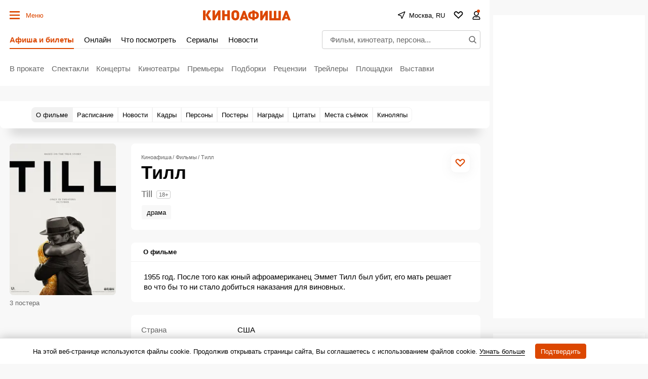

--- FILE ---
content_type: text/html; charset=utf-8
request_url: https://www.google.com/recaptcha/api2/aframe
body_size: 268
content:
<!DOCTYPE HTML><html><head><meta http-equiv="content-type" content="text/html; charset=UTF-8"></head><body><script nonce="T6Uc43dNj_Y0Jq-B15_yFQ">/** Anti-fraud and anti-abuse applications only. See google.com/recaptcha */ try{var clients={'sodar':'https://pagead2.googlesyndication.com/pagead/sodar?'};window.addEventListener("message",function(a){try{if(a.source===window.parent){var b=JSON.parse(a.data);var c=clients[b['id']];if(c){var d=document.createElement('img');d.src=c+b['params']+'&rc='+(localStorage.getItem("rc::a")?sessionStorage.getItem("rc::b"):"");window.document.body.appendChild(d);sessionStorage.setItem("rc::e",parseInt(sessionStorage.getItem("rc::e")||0)+1);localStorage.setItem("rc::h",'1768644336424');}}}catch(b){}});window.parent.postMessage("_grecaptcha_ready", "*");}catch(b){}</script></body></html>

--- FILE ---
content_type: application/javascript; charset=utf8
request_url: https://static.kinoafisha.info/static/assets/js/plugins/Tabs.js?5
body_size: 530
content:
const Tabs = class {
	constructor(wrapper) {
		this.navElementList = Array.from(wrapper.querySelectorAll('[data-tabs-nav-item]'));
		this.contentElementList = Array.from(wrapper.querySelectorAll('[data-tabs-content-item]'));
		this.activeElements = this.setActiveElements();
		this.navElementClickHandler = this.navElementClickHandler.bind(this);
		this.moduleAll = APP.manager.run(wrapper, 'data-tabs-modules');
		this.param = wrapper.dataset.param ? JSON.parse(wrapper.dataset.param) : {};

		this.init();
	}

	changeActiveClass(navElementList, contentElementList, mode) {
		navElementList.forEach((navElement) => navElement.classList[mode]('js-active'));
		contentElementList.forEach((contentElement) => contentElement.classList[mode]('js-active'));
	}

	navElementClickHandler(e) {
		e.preventDefault();

		const { activeNavElements: prevNavElements, activeContentElements: prevContentElements } = this.activeElements;
		this.activeElements = this.setActiveElements(e.currentTarget.dataset.tabsNavItem);
		const { activeNavElements, activeContentElements } = this.activeElements;

		if (this.param.toggleMode) {
			this.changeActiveClass(activeNavElements, activeContentElements, 'toggle');
			return;
		}

		this.changeActiveClass(prevNavElements, prevContentElements, 'remove');
		this.changeActiveClass(activeNavElements, activeContentElements, 'add');
	}

	setActiveElements(id) {
		if (!id) {
			const activeNavElement = this.navElementList.find((navElement) => navElement.classList.contains('js-active')) || this.navElementList[0];
			id = activeNavElement.dataset.tabsNavItem;
		}

		return {
			activeNavElements: this.navElementList.filter((navElement) => navElement.dataset.tabsNavItem == id),
			activeContentElements: this.contentElementList.filter((contentElement) => contentElement.dataset.tabsContentItem == id)
		};
	}

	init() {
		this.navElementList.forEach(navElement => navElement.addEventListener('click', this.navElementClickHandler));
	}

	destroy = () => {
		this.navElementList.forEach(navElement => navElement.removeEventListener('click', this.navElementClickHandler));
		APP.manager.destroy(this.moduleAll);
	};
};

export { Tabs };


--- FILE ---
content_type: application/javascript; charset=utf-8
request_url: https://fundingchoicesmessages.google.com/f/AGSKWxXkmfsMGoB2q2xA8ud5pPD8Q40znfIv-nN5B6mX2KVN1gXtmrd4FSoF_KyDCSCut8FPQxNv3MtXno2lFGAPw9Ob9GsHHR35cGnySjRyLLfnsiKTD551K6neZxSMNcJqwB1W1-9cxRz09dbb-X4gHX9sFBNvMEeU7p90MzAhF3sEssyeVy5Ea9G476SA/_/getadserver.maff=/images/sponsored./adfox./adcast_
body_size: -1292
content:
window['774dec72-9fa2-4939-9390-daabf7d9cec7'] = true;